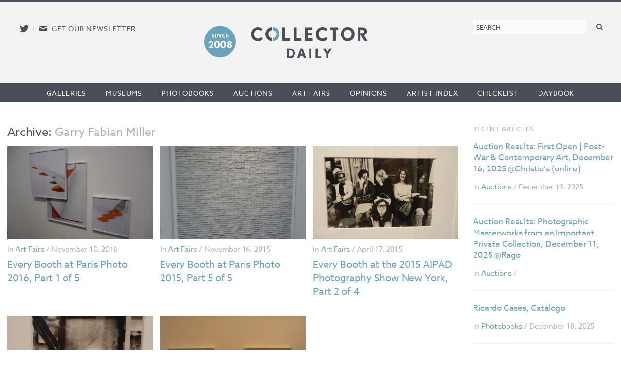

--- FILE ---
content_type: text/html; charset=utf-8
request_url: https://www.google.com/recaptcha/api2/anchor?ar=1&k=6LfZPLYiAAAAAO09NhJgRUW80uVy-Fd-fpk4iFD-&co=aHR0cHM6Ly9jb2xsZWN0b3JkYWlseS5jb206NDQz&hl=en&v=7gg7H51Q-naNfhmCP3_R47ho&size=compact&anchor-ms=20000&execute-ms=30000&cb=hia82pmahlql
body_size: 48906
content:
<!DOCTYPE HTML><html dir="ltr" lang="en"><head><meta http-equiv="Content-Type" content="text/html; charset=UTF-8">
<meta http-equiv="X-UA-Compatible" content="IE=edge">
<title>reCAPTCHA</title>
<style type="text/css">
/* cyrillic-ext */
@font-face {
  font-family: 'Roboto';
  font-style: normal;
  font-weight: 400;
  font-stretch: 100%;
  src: url(//fonts.gstatic.com/s/roboto/v48/KFO7CnqEu92Fr1ME7kSn66aGLdTylUAMa3GUBHMdazTgWw.woff2) format('woff2');
  unicode-range: U+0460-052F, U+1C80-1C8A, U+20B4, U+2DE0-2DFF, U+A640-A69F, U+FE2E-FE2F;
}
/* cyrillic */
@font-face {
  font-family: 'Roboto';
  font-style: normal;
  font-weight: 400;
  font-stretch: 100%;
  src: url(//fonts.gstatic.com/s/roboto/v48/KFO7CnqEu92Fr1ME7kSn66aGLdTylUAMa3iUBHMdazTgWw.woff2) format('woff2');
  unicode-range: U+0301, U+0400-045F, U+0490-0491, U+04B0-04B1, U+2116;
}
/* greek-ext */
@font-face {
  font-family: 'Roboto';
  font-style: normal;
  font-weight: 400;
  font-stretch: 100%;
  src: url(//fonts.gstatic.com/s/roboto/v48/KFO7CnqEu92Fr1ME7kSn66aGLdTylUAMa3CUBHMdazTgWw.woff2) format('woff2');
  unicode-range: U+1F00-1FFF;
}
/* greek */
@font-face {
  font-family: 'Roboto';
  font-style: normal;
  font-weight: 400;
  font-stretch: 100%;
  src: url(//fonts.gstatic.com/s/roboto/v48/KFO7CnqEu92Fr1ME7kSn66aGLdTylUAMa3-UBHMdazTgWw.woff2) format('woff2');
  unicode-range: U+0370-0377, U+037A-037F, U+0384-038A, U+038C, U+038E-03A1, U+03A3-03FF;
}
/* math */
@font-face {
  font-family: 'Roboto';
  font-style: normal;
  font-weight: 400;
  font-stretch: 100%;
  src: url(//fonts.gstatic.com/s/roboto/v48/KFO7CnqEu92Fr1ME7kSn66aGLdTylUAMawCUBHMdazTgWw.woff2) format('woff2');
  unicode-range: U+0302-0303, U+0305, U+0307-0308, U+0310, U+0312, U+0315, U+031A, U+0326-0327, U+032C, U+032F-0330, U+0332-0333, U+0338, U+033A, U+0346, U+034D, U+0391-03A1, U+03A3-03A9, U+03B1-03C9, U+03D1, U+03D5-03D6, U+03F0-03F1, U+03F4-03F5, U+2016-2017, U+2034-2038, U+203C, U+2040, U+2043, U+2047, U+2050, U+2057, U+205F, U+2070-2071, U+2074-208E, U+2090-209C, U+20D0-20DC, U+20E1, U+20E5-20EF, U+2100-2112, U+2114-2115, U+2117-2121, U+2123-214F, U+2190, U+2192, U+2194-21AE, U+21B0-21E5, U+21F1-21F2, U+21F4-2211, U+2213-2214, U+2216-22FF, U+2308-230B, U+2310, U+2319, U+231C-2321, U+2336-237A, U+237C, U+2395, U+239B-23B7, U+23D0, U+23DC-23E1, U+2474-2475, U+25AF, U+25B3, U+25B7, U+25BD, U+25C1, U+25CA, U+25CC, U+25FB, U+266D-266F, U+27C0-27FF, U+2900-2AFF, U+2B0E-2B11, U+2B30-2B4C, U+2BFE, U+3030, U+FF5B, U+FF5D, U+1D400-1D7FF, U+1EE00-1EEFF;
}
/* symbols */
@font-face {
  font-family: 'Roboto';
  font-style: normal;
  font-weight: 400;
  font-stretch: 100%;
  src: url(//fonts.gstatic.com/s/roboto/v48/KFO7CnqEu92Fr1ME7kSn66aGLdTylUAMaxKUBHMdazTgWw.woff2) format('woff2');
  unicode-range: U+0001-000C, U+000E-001F, U+007F-009F, U+20DD-20E0, U+20E2-20E4, U+2150-218F, U+2190, U+2192, U+2194-2199, U+21AF, U+21E6-21F0, U+21F3, U+2218-2219, U+2299, U+22C4-22C6, U+2300-243F, U+2440-244A, U+2460-24FF, U+25A0-27BF, U+2800-28FF, U+2921-2922, U+2981, U+29BF, U+29EB, U+2B00-2BFF, U+4DC0-4DFF, U+FFF9-FFFB, U+10140-1018E, U+10190-1019C, U+101A0, U+101D0-101FD, U+102E0-102FB, U+10E60-10E7E, U+1D2C0-1D2D3, U+1D2E0-1D37F, U+1F000-1F0FF, U+1F100-1F1AD, U+1F1E6-1F1FF, U+1F30D-1F30F, U+1F315, U+1F31C, U+1F31E, U+1F320-1F32C, U+1F336, U+1F378, U+1F37D, U+1F382, U+1F393-1F39F, U+1F3A7-1F3A8, U+1F3AC-1F3AF, U+1F3C2, U+1F3C4-1F3C6, U+1F3CA-1F3CE, U+1F3D4-1F3E0, U+1F3ED, U+1F3F1-1F3F3, U+1F3F5-1F3F7, U+1F408, U+1F415, U+1F41F, U+1F426, U+1F43F, U+1F441-1F442, U+1F444, U+1F446-1F449, U+1F44C-1F44E, U+1F453, U+1F46A, U+1F47D, U+1F4A3, U+1F4B0, U+1F4B3, U+1F4B9, U+1F4BB, U+1F4BF, U+1F4C8-1F4CB, U+1F4D6, U+1F4DA, U+1F4DF, U+1F4E3-1F4E6, U+1F4EA-1F4ED, U+1F4F7, U+1F4F9-1F4FB, U+1F4FD-1F4FE, U+1F503, U+1F507-1F50B, U+1F50D, U+1F512-1F513, U+1F53E-1F54A, U+1F54F-1F5FA, U+1F610, U+1F650-1F67F, U+1F687, U+1F68D, U+1F691, U+1F694, U+1F698, U+1F6AD, U+1F6B2, U+1F6B9-1F6BA, U+1F6BC, U+1F6C6-1F6CF, U+1F6D3-1F6D7, U+1F6E0-1F6EA, U+1F6F0-1F6F3, U+1F6F7-1F6FC, U+1F700-1F7FF, U+1F800-1F80B, U+1F810-1F847, U+1F850-1F859, U+1F860-1F887, U+1F890-1F8AD, U+1F8B0-1F8BB, U+1F8C0-1F8C1, U+1F900-1F90B, U+1F93B, U+1F946, U+1F984, U+1F996, U+1F9E9, U+1FA00-1FA6F, U+1FA70-1FA7C, U+1FA80-1FA89, U+1FA8F-1FAC6, U+1FACE-1FADC, U+1FADF-1FAE9, U+1FAF0-1FAF8, U+1FB00-1FBFF;
}
/* vietnamese */
@font-face {
  font-family: 'Roboto';
  font-style: normal;
  font-weight: 400;
  font-stretch: 100%;
  src: url(//fonts.gstatic.com/s/roboto/v48/KFO7CnqEu92Fr1ME7kSn66aGLdTylUAMa3OUBHMdazTgWw.woff2) format('woff2');
  unicode-range: U+0102-0103, U+0110-0111, U+0128-0129, U+0168-0169, U+01A0-01A1, U+01AF-01B0, U+0300-0301, U+0303-0304, U+0308-0309, U+0323, U+0329, U+1EA0-1EF9, U+20AB;
}
/* latin-ext */
@font-face {
  font-family: 'Roboto';
  font-style: normal;
  font-weight: 400;
  font-stretch: 100%;
  src: url(//fonts.gstatic.com/s/roboto/v48/KFO7CnqEu92Fr1ME7kSn66aGLdTylUAMa3KUBHMdazTgWw.woff2) format('woff2');
  unicode-range: U+0100-02BA, U+02BD-02C5, U+02C7-02CC, U+02CE-02D7, U+02DD-02FF, U+0304, U+0308, U+0329, U+1D00-1DBF, U+1E00-1E9F, U+1EF2-1EFF, U+2020, U+20A0-20AB, U+20AD-20C0, U+2113, U+2C60-2C7F, U+A720-A7FF;
}
/* latin */
@font-face {
  font-family: 'Roboto';
  font-style: normal;
  font-weight: 400;
  font-stretch: 100%;
  src: url(//fonts.gstatic.com/s/roboto/v48/KFO7CnqEu92Fr1ME7kSn66aGLdTylUAMa3yUBHMdazQ.woff2) format('woff2');
  unicode-range: U+0000-00FF, U+0131, U+0152-0153, U+02BB-02BC, U+02C6, U+02DA, U+02DC, U+0304, U+0308, U+0329, U+2000-206F, U+20AC, U+2122, U+2191, U+2193, U+2212, U+2215, U+FEFF, U+FFFD;
}
/* cyrillic-ext */
@font-face {
  font-family: 'Roboto';
  font-style: normal;
  font-weight: 500;
  font-stretch: 100%;
  src: url(//fonts.gstatic.com/s/roboto/v48/KFO7CnqEu92Fr1ME7kSn66aGLdTylUAMa3GUBHMdazTgWw.woff2) format('woff2');
  unicode-range: U+0460-052F, U+1C80-1C8A, U+20B4, U+2DE0-2DFF, U+A640-A69F, U+FE2E-FE2F;
}
/* cyrillic */
@font-face {
  font-family: 'Roboto';
  font-style: normal;
  font-weight: 500;
  font-stretch: 100%;
  src: url(//fonts.gstatic.com/s/roboto/v48/KFO7CnqEu92Fr1ME7kSn66aGLdTylUAMa3iUBHMdazTgWw.woff2) format('woff2');
  unicode-range: U+0301, U+0400-045F, U+0490-0491, U+04B0-04B1, U+2116;
}
/* greek-ext */
@font-face {
  font-family: 'Roboto';
  font-style: normal;
  font-weight: 500;
  font-stretch: 100%;
  src: url(//fonts.gstatic.com/s/roboto/v48/KFO7CnqEu92Fr1ME7kSn66aGLdTylUAMa3CUBHMdazTgWw.woff2) format('woff2');
  unicode-range: U+1F00-1FFF;
}
/* greek */
@font-face {
  font-family: 'Roboto';
  font-style: normal;
  font-weight: 500;
  font-stretch: 100%;
  src: url(//fonts.gstatic.com/s/roboto/v48/KFO7CnqEu92Fr1ME7kSn66aGLdTylUAMa3-UBHMdazTgWw.woff2) format('woff2');
  unicode-range: U+0370-0377, U+037A-037F, U+0384-038A, U+038C, U+038E-03A1, U+03A3-03FF;
}
/* math */
@font-face {
  font-family: 'Roboto';
  font-style: normal;
  font-weight: 500;
  font-stretch: 100%;
  src: url(//fonts.gstatic.com/s/roboto/v48/KFO7CnqEu92Fr1ME7kSn66aGLdTylUAMawCUBHMdazTgWw.woff2) format('woff2');
  unicode-range: U+0302-0303, U+0305, U+0307-0308, U+0310, U+0312, U+0315, U+031A, U+0326-0327, U+032C, U+032F-0330, U+0332-0333, U+0338, U+033A, U+0346, U+034D, U+0391-03A1, U+03A3-03A9, U+03B1-03C9, U+03D1, U+03D5-03D6, U+03F0-03F1, U+03F4-03F5, U+2016-2017, U+2034-2038, U+203C, U+2040, U+2043, U+2047, U+2050, U+2057, U+205F, U+2070-2071, U+2074-208E, U+2090-209C, U+20D0-20DC, U+20E1, U+20E5-20EF, U+2100-2112, U+2114-2115, U+2117-2121, U+2123-214F, U+2190, U+2192, U+2194-21AE, U+21B0-21E5, U+21F1-21F2, U+21F4-2211, U+2213-2214, U+2216-22FF, U+2308-230B, U+2310, U+2319, U+231C-2321, U+2336-237A, U+237C, U+2395, U+239B-23B7, U+23D0, U+23DC-23E1, U+2474-2475, U+25AF, U+25B3, U+25B7, U+25BD, U+25C1, U+25CA, U+25CC, U+25FB, U+266D-266F, U+27C0-27FF, U+2900-2AFF, U+2B0E-2B11, U+2B30-2B4C, U+2BFE, U+3030, U+FF5B, U+FF5D, U+1D400-1D7FF, U+1EE00-1EEFF;
}
/* symbols */
@font-face {
  font-family: 'Roboto';
  font-style: normal;
  font-weight: 500;
  font-stretch: 100%;
  src: url(//fonts.gstatic.com/s/roboto/v48/KFO7CnqEu92Fr1ME7kSn66aGLdTylUAMaxKUBHMdazTgWw.woff2) format('woff2');
  unicode-range: U+0001-000C, U+000E-001F, U+007F-009F, U+20DD-20E0, U+20E2-20E4, U+2150-218F, U+2190, U+2192, U+2194-2199, U+21AF, U+21E6-21F0, U+21F3, U+2218-2219, U+2299, U+22C4-22C6, U+2300-243F, U+2440-244A, U+2460-24FF, U+25A0-27BF, U+2800-28FF, U+2921-2922, U+2981, U+29BF, U+29EB, U+2B00-2BFF, U+4DC0-4DFF, U+FFF9-FFFB, U+10140-1018E, U+10190-1019C, U+101A0, U+101D0-101FD, U+102E0-102FB, U+10E60-10E7E, U+1D2C0-1D2D3, U+1D2E0-1D37F, U+1F000-1F0FF, U+1F100-1F1AD, U+1F1E6-1F1FF, U+1F30D-1F30F, U+1F315, U+1F31C, U+1F31E, U+1F320-1F32C, U+1F336, U+1F378, U+1F37D, U+1F382, U+1F393-1F39F, U+1F3A7-1F3A8, U+1F3AC-1F3AF, U+1F3C2, U+1F3C4-1F3C6, U+1F3CA-1F3CE, U+1F3D4-1F3E0, U+1F3ED, U+1F3F1-1F3F3, U+1F3F5-1F3F7, U+1F408, U+1F415, U+1F41F, U+1F426, U+1F43F, U+1F441-1F442, U+1F444, U+1F446-1F449, U+1F44C-1F44E, U+1F453, U+1F46A, U+1F47D, U+1F4A3, U+1F4B0, U+1F4B3, U+1F4B9, U+1F4BB, U+1F4BF, U+1F4C8-1F4CB, U+1F4D6, U+1F4DA, U+1F4DF, U+1F4E3-1F4E6, U+1F4EA-1F4ED, U+1F4F7, U+1F4F9-1F4FB, U+1F4FD-1F4FE, U+1F503, U+1F507-1F50B, U+1F50D, U+1F512-1F513, U+1F53E-1F54A, U+1F54F-1F5FA, U+1F610, U+1F650-1F67F, U+1F687, U+1F68D, U+1F691, U+1F694, U+1F698, U+1F6AD, U+1F6B2, U+1F6B9-1F6BA, U+1F6BC, U+1F6C6-1F6CF, U+1F6D3-1F6D7, U+1F6E0-1F6EA, U+1F6F0-1F6F3, U+1F6F7-1F6FC, U+1F700-1F7FF, U+1F800-1F80B, U+1F810-1F847, U+1F850-1F859, U+1F860-1F887, U+1F890-1F8AD, U+1F8B0-1F8BB, U+1F8C0-1F8C1, U+1F900-1F90B, U+1F93B, U+1F946, U+1F984, U+1F996, U+1F9E9, U+1FA00-1FA6F, U+1FA70-1FA7C, U+1FA80-1FA89, U+1FA8F-1FAC6, U+1FACE-1FADC, U+1FADF-1FAE9, U+1FAF0-1FAF8, U+1FB00-1FBFF;
}
/* vietnamese */
@font-face {
  font-family: 'Roboto';
  font-style: normal;
  font-weight: 500;
  font-stretch: 100%;
  src: url(//fonts.gstatic.com/s/roboto/v48/KFO7CnqEu92Fr1ME7kSn66aGLdTylUAMa3OUBHMdazTgWw.woff2) format('woff2');
  unicode-range: U+0102-0103, U+0110-0111, U+0128-0129, U+0168-0169, U+01A0-01A1, U+01AF-01B0, U+0300-0301, U+0303-0304, U+0308-0309, U+0323, U+0329, U+1EA0-1EF9, U+20AB;
}
/* latin-ext */
@font-face {
  font-family: 'Roboto';
  font-style: normal;
  font-weight: 500;
  font-stretch: 100%;
  src: url(//fonts.gstatic.com/s/roboto/v48/KFO7CnqEu92Fr1ME7kSn66aGLdTylUAMa3KUBHMdazTgWw.woff2) format('woff2');
  unicode-range: U+0100-02BA, U+02BD-02C5, U+02C7-02CC, U+02CE-02D7, U+02DD-02FF, U+0304, U+0308, U+0329, U+1D00-1DBF, U+1E00-1E9F, U+1EF2-1EFF, U+2020, U+20A0-20AB, U+20AD-20C0, U+2113, U+2C60-2C7F, U+A720-A7FF;
}
/* latin */
@font-face {
  font-family: 'Roboto';
  font-style: normal;
  font-weight: 500;
  font-stretch: 100%;
  src: url(//fonts.gstatic.com/s/roboto/v48/KFO7CnqEu92Fr1ME7kSn66aGLdTylUAMa3yUBHMdazQ.woff2) format('woff2');
  unicode-range: U+0000-00FF, U+0131, U+0152-0153, U+02BB-02BC, U+02C6, U+02DA, U+02DC, U+0304, U+0308, U+0329, U+2000-206F, U+20AC, U+2122, U+2191, U+2193, U+2212, U+2215, U+FEFF, U+FFFD;
}
/* cyrillic-ext */
@font-face {
  font-family: 'Roboto';
  font-style: normal;
  font-weight: 900;
  font-stretch: 100%;
  src: url(//fonts.gstatic.com/s/roboto/v48/KFO7CnqEu92Fr1ME7kSn66aGLdTylUAMa3GUBHMdazTgWw.woff2) format('woff2');
  unicode-range: U+0460-052F, U+1C80-1C8A, U+20B4, U+2DE0-2DFF, U+A640-A69F, U+FE2E-FE2F;
}
/* cyrillic */
@font-face {
  font-family: 'Roboto';
  font-style: normal;
  font-weight: 900;
  font-stretch: 100%;
  src: url(//fonts.gstatic.com/s/roboto/v48/KFO7CnqEu92Fr1ME7kSn66aGLdTylUAMa3iUBHMdazTgWw.woff2) format('woff2');
  unicode-range: U+0301, U+0400-045F, U+0490-0491, U+04B0-04B1, U+2116;
}
/* greek-ext */
@font-face {
  font-family: 'Roboto';
  font-style: normal;
  font-weight: 900;
  font-stretch: 100%;
  src: url(//fonts.gstatic.com/s/roboto/v48/KFO7CnqEu92Fr1ME7kSn66aGLdTylUAMa3CUBHMdazTgWw.woff2) format('woff2');
  unicode-range: U+1F00-1FFF;
}
/* greek */
@font-face {
  font-family: 'Roboto';
  font-style: normal;
  font-weight: 900;
  font-stretch: 100%;
  src: url(//fonts.gstatic.com/s/roboto/v48/KFO7CnqEu92Fr1ME7kSn66aGLdTylUAMa3-UBHMdazTgWw.woff2) format('woff2');
  unicode-range: U+0370-0377, U+037A-037F, U+0384-038A, U+038C, U+038E-03A1, U+03A3-03FF;
}
/* math */
@font-face {
  font-family: 'Roboto';
  font-style: normal;
  font-weight: 900;
  font-stretch: 100%;
  src: url(//fonts.gstatic.com/s/roboto/v48/KFO7CnqEu92Fr1ME7kSn66aGLdTylUAMawCUBHMdazTgWw.woff2) format('woff2');
  unicode-range: U+0302-0303, U+0305, U+0307-0308, U+0310, U+0312, U+0315, U+031A, U+0326-0327, U+032C, U+032F-0330, U+0332-0333, U+0338, U+033A, U+0346, U+034D, U+0391-03A1, U+03A3-03A9, U+03B1-03C9, U+03D1, U+03D5-03D6, U+03F0-03F1, U+03F4-03F5, U+2016-2017, U+2034-2038, U+203C, U+2040, U+2043, U+2047, U+2050, U+2057, U+205F, U+2070-2071, U+2074-208E, U+2090-209C, U+20D0-20DC, U+20E1, U+20E5-20EF, U+2100-2112, U+2114-2115, U+2117-2121, U+2123-214F, U+2190, U+2192, U+2194-21AE, U+21B0-21E5, U+21F1-21F2, U+21F4-2211, U+2213-2214, U+2216-22FF, U+2308-230B, U+2310, U+2319, U+231C-2321, U+2336-237A, U+237C, U+2395, U+239B-23B7, U+23D0, U+23DC-23E1, U+2474-2475, U+25AF, U+25B3, U+25B7, U+25BD, U+25C1, U+25CA, U+25CC, U+25FB, U+266D-266F, U+27C0-27FF, U+2900-2AFF, U+2B0E-2B11, U+2B30-2B4C, U+2BFE, U+3030, U+FF5B, U+FF5D, U+1D400-1D7FF, U+1EE00-1EEFF;
}
/* symbols */
@font-face {
  font-family: 'Roboto';
  font-style: normal;
  font-weight: 900;
  font-stretch: 100%;
  src: url(//fonts.gstatic.com/s/roboto/v48/KFO7CnqEu92Fr1ME7kSn66aGLdTylUAMaxKUBHMdazTgWw.woff2) format('woff2');
  unicode-range: U+0001-000C, U+000E-001F, U+007F-009F, U+20DD-20E0, U+20E2-20E4, U+2150-218F, U+2190, U+2192, U+2194-2199, U+21AF, U+21E6-21F0, U+21F3, U+2218-2219, U+2299, U+22C4-22C6, U+2300-243F, U+2440-244A, U+2460-24FF, U+25A0-27BF, U+2800-28FF, U+2921-2922, U+2981, U+29BF, U+29EB, U+2B00-2BFF, U+4DC0-4DFF, U+FFF9-FFFB, U+10140-1018E, U+10190-1019C, U+101A0, U+101D0-101FD, U+102E0-102FB, U+10E60-10E7E, U+1D2C0-1D2D3, U+1D2E0-1D37F, U+1F000-1F0FF, U+1F100-1F1AD, U+1F1E6-1F1FF, U+1F30D-1F30F, U+1F315, U+1F31C, U+1F31E, U+1F320-1F32C, U+1F336, U+1F378, U+1F37D, U+1F382, U+1F393-1F39F, U+1F3A7-1F3A8, U+1F3AC-1F3AF, U+1F3C2, U+1F3C4-1F3C6, U+1F3CA-1F3CE, U+1F3D4-1F3E0, U+1F3ED, U+1F3F1-1F3F3, U+1F3F5-1F3F7, U+1F408, U+1F415, U+1F41F, U+1F426, U+1F43F, U+1F441-1F442, U+1F444, U+1F446-1F449, U+1F44C-1F44E, U+1F453, U+1F46A, U+1F47D, U+1F4A3, U+1F4B0, U+1F4B3, U+1F4B9, U+1F4BB, U+1F4BF, U+1F4C8-1F4CB, U+1F4D6, U+1F4DA, U+1F4DF, U+1F4E3-1F4E6, U+1F4EA-1F4ED, U+1F4F7, U+1F4F9-1F4FB, U+1F4FD-1F4FE, U+1F503, U+1F507-1F50B, U+1F50D, U+1F512-1F513, U+1F53E-1F54A, U+1F54F-1F5FA, U+1F610, U+1F650-1F67F, U+1F687, U+1F68D, U+1F691, U+1F694, U+1F698, U+1F6AD, U+1F6B2, U+1F6B9-1F6BA, U+1F6BC, U+1F6C6-1F6CF, U+1F6D3-1F6D7, U+1F6E0-1F6EA, U+1F6F0-1F6F3, U+1F6F7-1F6FC, U+1F700-1F7FF, U+1F800-1F80B, U+1F810-1F847, U+1F850-1F859, U+1F860-1F887, U+1F890-1F8AD, U+1F8B0-1F8BB, U+1F8C0-1F8C1, U+1F900-1F90B, U+1F93B, U+1F946, U+1F984, U+1F996, U+1F9E9, U+1FA00-1FA6F, U+1FA70-1FA7C, U+1FA80-1FA89, U+1FA8F-1FAC6, U+1FACE-1FADC, U+1FADF-1FAE9, U+1FAF0-1FAF8, U+1FB00-1FBFF;
}
/* vietnamese */
@font-face {
  font-family: 'Roboto';
  font-style: normal;
  font-weight: 900;
  font-stretch: 100%;
  src: url(//fonts.gstatic.com/s/roboto/v48/KFO7CnqEu92Fr1ME7kSn66aGLdTylUAMa3OUBHMdazTgWw.woff2) format('woff2');
  unicode-range: U+0102-0103, U+0110-0111, U+0128-0129, U+0168-0169, U+01A0-01A1, U+01AF-01B0, U+0300-0301, U+0303-0304, U+0308-0309, U+0323, U+0329, U+1EA0-1EF9, U+20AB;
}
/* latin-ext */
@font-face {
  font-family: 'Roboto';
  font-style: normal;
  font-weight: 900;
  font-stretch: 100%;
  src: url(//fonts.gstatic.com/s/roboto/v48/KFO7CnqEu92Fr1ME7kSn66aGLdTylUAMa3KUBHMdazTgWw.woff2) format('woff2');
  unicode-range: U+0100-02BA, U+02BD-02C5, U+02C7-02CC, U+02CE-02D7, U+02DD-02FF, U+0304, U+0308, U+0329, U+1D00-1DBF, U+1E00-1E9F, U+1EF2-1EFF, U+2020, U+20A0-20AB, U+20AD-20C0, U+2113, U+2C60-2C7F, U+A720-A7FF;
}
/* latin */
@font-face {
  font-family: 'Roboto';
  font-style: normal;
  font-weight: 900;
  font-stretch: 100%;
  src: url(//fonts.gstatic.com/s/roboto/v48/KFO7CnqEu92Fr1ME7kSn66aGLdTylUAMa3yUBHMdazQ.woff2) format('woff2');
  unicode-range: U+0000-00FF, U+0131, U+0152-0153, U+02BB-02BC, U+02C6, U+02DA, U+02DC, U+0304, U+0308, U+0329, U+2000-206F, U+20AC, U+2122, U+2191, U+2193, U+2212, U+2215, U+FEFF, U+FFFD;
}

</style>
<link rel="stylesheet" type="text/css" href="https://www.gstatic.com/recaptcha/releases/7gg7H51Q-naNfhmCP3_R47ho/styles__ltr.css">
<script nonce="nyuQktWOtUq_cmWStdKTnA" type="text/javascript">window['__recaptcha_api'] = 'https://www.google.com/recaptcha/api2/';</script>
<script type="text/javascript" src="https://www.gstatic.com/recaptcha/releases/7gg7H51Q-naNfhmCP3_R47ho/recaptcha__en.js" nonce="nyuQktWOtUq_cmWStdKTnA">
      
    </script></head>
<body><div id="rc-anchor-alert" class="rc-anchor-alert"></div>
<input type="hidden" id="recaptcha-token" value="[base64]">
<script type="text/javascript" nonce="nyuQktWOtUq_cmWStdKTnA">
      recaptcha.anchor.Main.init("[\x22ainput\x22,[\x22bgdata\x22,\x22\x22,\[base64]/[base64]/UltIKytdPWE6KGE8MjA0OD9SW0grK109YT4+NnwxOTI6KChhJjY0NTEyKT09NTUyOTYmJnErMTxoLmxlbmd0aCYmKGguY2hhckNvZGVBdChxKzEpJjY0NTEyKT09NTYzMjA/[base64]/MjU1OlI/[base64]/[base64]/[base64]/[base64]/[base64]/[base64]/[base64]/[base64]/[base64]/[base64]\x22,\[base64]\\u003d\x22,\x22wphhHQFjWUNGVn1xMGnCl0/Cg8KKIi3DgDzDgQTCoyPDuA/[base64]/[base64]/[base64]/DkV/DmlgfP8Obw5NqRMKsDxbCkH7DoAdBw7xcMR3DrcK/wqw6wpnDm13DmldLKQ1HDsOzVRMuw7ZrPcOIw5dswqVtSBsXw7gQw4rDucOsLcOVw6DCqDXDhnoiWlHDjsK+NDthw7/CrTfCtcKfwoQBbgvDmMO8ClnCr8O1E04/fcKUS8Oiw6BFb0zDpMOFw4rDpSbCicO1fsKITsKLYMOwcCk9BsK3wqrDr1sXwoMICmzDowrDvw/CnMOqATM2w53DhcO7wrDCvsOowoQowqw7w70Bw6RhwoIIwpnDncK4w796wpZSbXXCm8KUwpUGwqN/w5FYMcOOBcKhw6jCpcOPw7M2CEfDssO+w5LCp2fDm8Khw5rClMOHwpYiTcOAccK6c8O3e8K9wrI9U8O4awtjw5rDmhkTw5daw7PDthzDksOFYMOEBjfDoMKrw4TDhTJywqg3Dw47w4I7dsKgMsOIw6Z2LydUwp1IGwDCvUNFf8OHXxsgbsKxw7/CvBpFUcKJSsKJdMOONjfDokXDh8OUwqHCh8KqwqHDhsO/V8KPwqwDUMKpw40ZwqfChwY/wpRmw4nDoTLDohYVB8OELsOaTylTwqcaaMKgAsO5eQ5PFn7DnCnDlkTClhHDo8OsZMOWwo3DqgVGwpMtfcKIEQfCrsO0w4RQaX9xw7I9w7xcYMOTwosIIlzDlyQ2wqJVwrQ0ZGEpw6nDt8OcR3/CuTfCusKCW8KFC8KFDhh7fsKuw4zCocKnwq1oW8KQw71PEjk7fDvDm8KDwoJ7wqENGMKuw6Q/CVlUHz3DuRl+wqTCgMKRw77Cqj50w5YFQynCv8KAI3RawpHCqsKrfx5jCH/Du8Oiw5YAw7rDt8KRIVM3wp5odsOresKUTh7DmRwxw5Rnw7fDuMKhD8O2YS8kw5/[base64]/[base64]/DlsKETsO/w6jDnELDtcOTwr7DjsOAI8OxwpvCoSZMw7BwIcOww7rDoU8xUFXDnlhVw4vCjcO7dMOBw7fCgMKIKMKAwqdTFsO3M8OnZMKtTU4hwpd7wpFZwopKwpHDg0tJwpBlTm7DgHQwwoLCnsOgGRoDT19rCRrDlsKjwrXDsC4rw7EuPgR1Qn5ywpYCVUN3JH4FFH3CoRxlw5/DgwDCqcKRw5PCikFJC2MDwqTDh1PCtcOzw4Vjw7Jvw6rDucKywrEZUDrCocKxwqQ1wrpCwoDCi8K0w6/[base64]/DlwXDtsKlaig3OFjCr8KmTcOaw7fDu8KyaVTChCbDvEBPw5XCiMOqwoJTwrPCjHjDsnLDgRRZYlInJ8K3e8O0TsOGw5sQwpYJM1fCo0Iew5ZbL3bDi8OlwptmbcKfwogFQWRJwoMIw6k0SsOJaCzDnmMQSsOLQCwLc8KtwrIRwobCnsOMeHPDgyTDvE/CucO/J1jCnMOowrTDlkfCrMOVwpvDmRtew67CvMOYBkRqwpIiwrgyJQjCoVpNJ8KGwppiwo3CoB1Fwo5zQcOjdsKuwpDCkcKXwpnCqVV6w7FXwrXCi8Kpwq/[base64]/DicKnX8OFw5HCk8Kfw6pvKSjDicKcwqTCtsOKQX7Dp0JAwpPDoTJ/w6TCiGvCs0paeVxAXsOMHAdlRxPDpGDCscOLwpfCi8OEOETClVbDoSo8TXbCscOSw6t7w6hfwrBvwp91akXCs3jDjMKBRsOTI8KqbD4mwoHDvnYPw4vCrXXCucOwdsOnYVnCq8ORwrbDssKLw5oXw6/CqMOnwpfCjVhuwp1dMSXDrcKUw5HCn8KEaS85Ij0ywpclJMKrwqNZB8O9wpvDrsOwwpLDmsKxw5ZRwqHCpcKjw6hCw6hYw5HDnVMHW8K4Pnx2woLCucO7wqtXw5hAwqDDqCEDW8K/S8OXP1t9UXVseWs/Q1bCtAnDuFfCg8OOwqFywoTDqMOndlQxSyNTwq97A8OJwo3DosKnwqF7IcOXw5QEYMKXwqMId8OsHG3ChMKzUR/[base64]/DnMODOcK+w5DDtF7Cm8ONb8KjwqJxWSLDgcO9AMOgwq8nwrBmw6gsN8K0VlxLwppsw6BcEcKmw6XDnGYCWcORRS9ewpLDrsObwoEYw6gkw4AswrHDs8KRSMO+EcOfwpdMwqHDiF7CosOEDERtVsO9N8KdUhV6XXnCjsOuXcK/w7gJOsKGwqlOwoNTw6ZNacKOwoLCnMOYwq4BHsKbf8OvdznCnsKQwpXDjcOHwprDvV8eI8OiwqDDqy8vw5fCvMOqHcOhwrvDh8OlGC1sw57ClmAUwojCksOtYm87ecOFZAbDosOmwq/DmixaEsKwUiXCpsKQLiJ5Y8KlQmUcwrHClE8Kw7BVBkvDj8KMwrbDtcOuw6bDmcOHL8OPw7XDq8OPSsORw4TCsMKLwqPDjQUNPcO5wqbDh8Onw78GADwFTsORw6bDlQAtw5d/w7rDvUx6wqbCgF/[base64]/ScOIR8K6wqnCg8KACTrCi2YUwp0pwr8Ywp48w7ZdLMOyw6rChiFzKcOtAkLDoMKAMCHDvHZ+c0bDoHDDuUbCrMODwoRmwpQOECzDtDsOwpjCq8Kww5pGTMKfSBbDnh3Dj8Osw4AcLsKRw6N3QcOlwqbCocK2w6TDvcK0wqN2w6EAYsO8wrIkwpbCiB1mEcOQw6/[base64]/[base64]/[base64]/CrMKUDxnCmyjCq8KmAMOrLU8FBx0LwpTDrMKNw6VDwq1+w68Ow75jInpHIzQKwr/[base64]/CrsO5w5Icw4kBw41jXsOqYMOGSMKmwocTe8KAwrogPx/CncKYa8KIwonCpMODKMK8LSvCt0Rsw44zTGDConEmYMKTw7zDkX/DmGxlM8O7BX/CvC/DhcK3NMOTw7XDnlcVQ8K0IMKaw78Fw4LDsCvDvj0fwrDDosKYQcK4PsKww5w5w4gOUsKCRjchw5AJPx/Dm8Ksw55WAMORwqnDnV1ZK8OqwqnCoMO0w7rDh3AlV8KKVcKVwqg/[base64]/Cq8ODJsOmX8K6w4DCvcOsZ8KuwoPDrMOnwoxRWk0Rwo7ClMK/wrdRP8O+KsKywo8FJ8KzwpFJw7TCssOpfcOSw5fDvcK8EXjCmSrDk8K1w4vCu8KGQFNCFMOXfcOkwqt7woU9D0gfCzB5wp/Ch1PDpsKRfw/DkAvCm08qG1DDkhUwCMKyY8ORHkzCu3PDncK6wqlZw60VQDjCjsK1wo43WGHCuiLDtm9lHMOOw4TDvTpdw6PCmcOiEXIZw6XCusOcYXPCsnJWwp9dcsKHKMKdw43DunzDj8KzwqjCh8KZwqN+UsOywo/CkD0nw53DkcO3JjPCkAo0QwfClmLCqsOZw71IcmXCk3/Cq8ObwrgDw53DmlLDjn8YwpXCuHvCncO1HFktE2jCkwnDocOTwpHClsKeb1zCgHHDi8OGSsK6w4fCnAZHw4wRG8K1bAp6SMOGw4oswo3Ds3pAQsKRGgh8w4fDr8Kuwq/[base64]/DMKswpnDncOuN8OEw5HDj8Oww7LDnHbDmDBPw5hMNMKhwpvDhMKFZ8KYw6nDisOyYz49w6/CtsO9FsKyOsKkwrEMDcOJBMKLw4tmUsKHfBpcwpnCrsOBBWxBN8O9w5fDmAoMCm/ChMO5CMOuHH8RBXvDj8KyHwxBYhwVIcKVZXDDmcOIecKZFcO9wrDCmcOtczDCjmx1w73DrMOwwqzCgcO0QAnDqXLDusOowr03ZiTCsMOQw7/[base64]/CjsOzIRHCrMKRw6/[base64]/[base64]/DqcOSwqdbwpfDisOpwobCrsOGw5bCucK0wpvDvsKFS8O3YcKpw4/CikN3wq3CgAk8JcOgFCxlG8OAw70Lwoxzw4fDpMOpCkV9wqkzaMOWw69Tw7vCrUvCsn/[base64]/DlcK6w6vCkcOtworDthotZ8OvYBchTGjDj0IKwqPDvn3CkkTCqsOUwopWwpo2MsK9J8KYWsO+wqpUfDrCjcKsw7FzG8KiSQLDqcK9w7vDvcOAbzzCgD84QsKtw6jCs37Dvi/[base64]/[base64]/Doz/ClcKjTATCmcOmwoDCt8OvacOYUcOwMMK6bQLDrcK6aRQTwo90K8OWw4Q6wp3DicKnHzp4wqQTbsKrOcK9PB7DqWXDpMKzB8OAUcO9esKuU3Nmw6w3wq0Nw4l3X8OVw5zCmULDmsOTw7LDgcKww7XDiMKnw6/DqsKjw5TDhj8ydW12LsK5wpg+OH3CmwLCvQnCncKzTMK9w6M+VcKXIMK7VMKoQm9CAcO2Igx9bkPDhj7CvhZDFcONw5LDr8OIwrEYPljDrmZnwovDuE/DhEUXwrjChcKmODnCmVXCn8O/LGXDoXnCrMOIKMOfbcKIw7/DnsKGwr1uw7/DscONUiTDrxbCpmfCl21sw5rDg30yTXERWcOPZsKHw63DvcKcQcO9wpEDCsOrwpLDncKUw6fChMKiwpXCjBLCmgjCnEpgGHDDnDTClizCqcOjI8KAQ0sHBWLChsOaGSrDtMOsw5HDmsO8GTQfw6TClzDCtsO/w7hZw6dpE8KNasOnXcKaJHTDvgfCucKpCmJkwrRxwrVsw4bDvGskPXkLEcKow7RtR3LDnMK4Y8OlAMKdw68cwrDDvjHDmUzCjw/Cg8OWJ8K6WilpQ29mJMKeS8O4E8OWZGwHw4vDtXrDv8OqAcKSwpvDp8Kww6gmFsKpwqXCn3fCrMOLwo3CnQ0xwr8aw7jDpMKdw7HCmm/DvwQ6wrnCjcKPw4UOwrXDlDUcwpjCqmlbEsOyKsKtw69fw7ZOw7LCicOaEiV7w7Jdw5XCnH/DuHPDlFTDgUwLw55xUsOAAkPDvB9BWUZaGsKBw5jChE1wwprDu8K4wo7DhncEC3kfwr/[base64]/Ch8OkDsOMQnrCsTFkesK7w49vwrMsw7nCtcOLwofDncOBD8OGSC/[base64]/[base64]/[base64]/wq5awpPDti0hbsOTMMK0asOTw4vDpcOSIijCusO1M8KcIsKywqM/w6l0wpTCkMODw7R3wqbDpsKSw6EHwpjDskXCmiAAwpcWwoRBw5LDoAF2YMOEw5zDmsOmH1YgZsKvwq53wprCpUo/wpzDtsOzwqDChsKXwp/[base64]/Dj8ONw5Mlw7XCkS7Dm1tcwp/CgV9aH2U5w5oowpTDs8OLwrMow54eWMOebGM2ABVSSljCs8Orw5gUwokdw5LDv8OxOsKiQsKIREfCpnTDpsOJSi8bTkl+w7tkG0/DsMKQRcOswp7Co1fDjsKew4LCk8OQwrfDuXHDmsKxQErCmsKwwoLDrcOjw6zCo8OXEDHCrEjDmcOUw4nCmcO0e8Kyw53CrxsLIRk9AsOodG8iNcOzP8OZJkMxwrrCjsOlKMKhV1wywr7Ch09Kwq0FH8KuwqbCk3Vrw40XCsKjw5HCvMOHw7/DlcK6JMK9filiNC/Du8OVw6Q1wpBqRVosw6PCtU/[base64]/DsFzDnsOBTcOBVMOTI8K2wphOOiEkWXkudFs0wr7Di0RwKXwJwr92w5oDwprCiCZdVTxvKXzCksKGw4NfcwUdMsO/woPDoSfDlMOHCWvDh2BzOwJ8wq3CiDEwwrAZaX/CpsO9wr/CvxDCgR/CkyEYwrDChsKYw4Y0w5VlY2/DusKOw5vDqsOTR8OtO8Odwrxvw5cTcx/DrsKqwpPCjHEtRXDDoMO+fMO3w6FrwrvCtBMdEsOMY8KbSWXCu2EAOlrDokDDgcO+wrodZMOte8KDw5hoP8KzIMOFw4PCiGLCqcOdw4ktMsOJSGo7PMOkwr/[base64]/SMO5wprDkcOtZsKpwp5Vw4MNB2nCiMKXPhJ6FRDCklzDqcKvw43Dl8Onw73DrsO2TMK2w7bDoDzDn1PDg3wlwoLDl8KPesOrEcK8FWw5wp0Kw7d5WBXCnwxmw4PDly/DnWwrw4XDhyDCulBGw7nCv0gqw7cgw4jDjjvCngMrw73CtmVFEF1vUVjDkSMLS8OhdHXCjMOnYsKNwpkjIMK7w5XCpsOmw4bCoiPCqC8sETw0Dyo6w4jCsGZeaAnDpm5ewpfDj8Okw6BXO8OZwrvDjHAXWcK6JTPCsVfDhnM/wpPDh8KoaBEaw7TDhQ7Do8KOF8KRwodKwqcHwosmDsKuQMK7wo/Cq8OPH3F0wovDmcKJw5tPbMO0w6TCog/[base64]/CmR4+w77Cvi82HGJjwqF6EsOSXMKXw6rCmUbCqXDCrMKPcMKUEwh+TgcUw4fDhMKDw6HCu24dTgLDnUEDPcOHcTp+fx/DgWPDiD9RwowVwqIUS8KFwpNQw5IowpNiW8OHSnYgGBPCnQzCrTUQYCM5bj3DpcKpw4wyw47DkMKRw55+wrbDq8K2MgB+wpPCtBHDtEtGcMOxVsKMwoPCiMKsw7HCvsK5eUnDnsK5R3TDpXt2fWlIwot2wpEmw4/CucK8wqfCncORwpcNbhnDtlsrw43CrsO5UTN3w6BlwqF1w4DCuMKww6vDm8O2axlJwpIVw7hyYzTDusKpw5YVw7tuwo8zNi/DjMK1BhEKMDDCuMKpGsOJwpTDrsOmLcK+w7I/ZcKFwpwTwqzCj8KxV2AfwqQhw4Z0wpUPw7nDtMK8csK6wpBQUCLCml0nw6AULh0lwpQ9w7XCt8O/wprDjMODw6onwp0AIk/DhcORwrnDlHjDh8OmM8KtwrjCvsO2DMOKD8OEdnPDp8KASmjChcKLOcOzU0/[base64]/DiQNjwoEMwpHDlsOScMKeCMO9wqtow73Cl8K4YcO0C8KFZcKcHmAMwp3Cp8KICwTCpEDDusOYSl8NRT8aBiTCkcOxIMOfw5UPSMKZw7ZIBGTChSDCqy/CuH/CvcOPbzfDpMO8M8Kqw40EFMKEDhLCjsKKGjshe8O/CxBywpduZsKyJAnDtcOFwrPClD87QMOVcxolwq45w5rCpsO7AMKAcMONw5Z3wrLDlsK/w4jCpiIDCcOlwr15wrHDsVQtw43Dj2DCjcKGwoM8wpbDmwjDgQZhw5t/fsO9wq3CvEnDk8O5w6jDu8OiwqgYB8OEw5EmJMK6V8O2W8KJwqHDrR1kw652OEEsEFA4SW3Ch8KxMybDkcO1eMK1w43CgQfDt8KIUw0rLcOlQB01EMOGPh/CiRsLEcK0w5bCqcKbCFDDpkfDhsOGwozCocKqZsOow6rCuQTCoMKLw6t+wqEhEhPDizYYwrp9wqhOPUsqwrTCl8KbLsOKTk3Dp04ow5nDlMOAw5/Cvn5Fw63Dp8KiXcKWeg9caynDpngJU8KLwq3DpRIDNkNeXAPClmjDsRAWwqItMEbCnjPDg2l/ZcK+wqLCvXPChsKdcl5aw7RHem9Zw77DrMOhw6MDwqQ2w7NNwobDmA8eagDDkRYxbsKAR8Onwr7DoTXDgzfCogQYUcKowoYpCzrCtsOVwp/CgA3CnMORw5bDj0BwAj7Dkx/[base64]/DisKuN8Klw6fClEc7w4QGRC89w48EYMO+VRJSw7sSwoPCvnoxw6XCt8K3GC1/YAbDlS3CkMO0w5nCn8KBwpNnIFZmwqDDvxXCgcKnf0ttwoLDisOuw4NCN1pKwr/Cm2bDmMONw4wJTMOoccKiwr/CslHDrsOEwq9mwrsHBsOIw6Yad8Ktw7jCkMOmw5HCuEHChsKXwqJRw7Bvwol1J8OIw4BawqPCpyFAGVzDnMOGw5ZmST0Ew4fDjhrCncK9w7t6w6LDpxvDhAJEYVvDmVvDnGIvdmLCijXCnMKxwpjCncKtw4lQSMKgd8Olw5XDnwjCrFPDlEzDhUTDvH3CtsKuw7Z/wpIww7JoO37DksORwpzDosK/w4TCvn7Di8K5w5JlAAI1wrUmw4M4aQ3Ci8OYw64Kw4x7NUrDlsKresKfWHcPwpV/NGbCn8KFwqbDgMOPS3/Cgw3CnMOuJ8KiIcKDw6TCuMK/O1tkwrnCrsK1HsK9HWjDqiXCvMKMwr4xOTDDsAvChsKvwprDoWl8S8Ozw7Bfw7wrwo9Qb0FFf0wAwpnCqTwGVsOWwrYYw5U7wr3DvMKpw7/Ckl8Jwoszwro1SnZVwrwBwoEEw77DuDUgw7XCtcOGw5p/bsODbsOtwpcMwoTCsh7CrMO8w77DocK/[base64]/CmsOgAUvCrnTDrQDDqFVKJsKGBhE4wp/Cq8OHF8OdJmALa8Kaw7gXw4vCn8OwccKyUUTDnh/Ch8KnL8OyP8K2w7Arw5TCihkhQsKqw4wZw51twopXw4Nsw6sdwp/Ds8K0VVzClEsvDyXCpmnCsCQuVQQMwqAHw4jDsMKBw60NVcKtE050IsOEOMKSScKYwqhJwrtyY8O3LkJlwpvCuMOLwr3DlDhIeT3CkDpXfcKfdE/Cv0HDr1DCi8Kvd8Okw6rCmsOZe8OuaXzCpMOjwpZew5Y0SMO4w5zDph3Ds8KNKhJPwqgVwqzCtzLDrT/CpRMPwqFGE07CocKnwpTDpMKQU8OYw6bCoDjDtAdrbybDuAw2RR1nwpPCucOxLsO+w5QJw6/CnlfCtsOCEGbCssORwoPDmF10w7Nlwq3DoU/CkcOpw7E0wr4PVV3ClRDDiMKpw5Fmw7LCocKrwpjClsKbDg4VwqLDpjkyIkvCnMOuCMOGJcK+wrF3RcK+LMKvwooiDHoiNAB4wpnDjH/CtFQYEcORbHbDh8KqCVbCssKaNcOzw6p9ARzCpjpRKzDCmXY3wqlgwprCvHEmw7dHBsKhXQ00E8OIwpNQw6xcTjNrBsOyw7ENbcKbR8KlJ8OeZyXChcODw65bw7PDnsOUwrXDp8OFaBHDo8KvJMOcF8KbH1/DsiLDlMOMw6bCrsONw6lJwozDn8Ofw4nCksOgcHhFU8Kfw59Tw5fCo3l/Xk3Cr1EFbMOQw4TCssO2w7EuYsKyE8OwS8OBw4zCjgYTL8O5w63DnHrDnMOrbh0ywq/DjQw0AMOOf17Ct8Kmw4Q/wpURwprDnhcTw6DDpMOxw5vDvHN0wqDDj8OeJH1BwoLDo8KpUMKGwq5mfEwmw6YNwrjDs1M0wpbCiXYPUgTDmRXCmQ3DscKDKcOYwrkMKiDClwbCrzLCqEfCugQewqkWw7xPw5zDkzjDrhPDqsO8OmjCpE3Dm8KOP8KMGA1+FUDDpSo4w4/CtMOjwrnCqcOjwrTDoGjCqUTDt13DohLDjcKIXcK8wpQZwr56V1hIwrXClEdLw6hoIlV9w4BBLcKONRLCmg0SwrM2OcKdOcK0w6cXw5vDncKrXcKrAsKDMCIIwqzDg8K5XwZ1VcKiwocOwonDmT/Dg0/Dt8K9wrQwcUQFWUlqwq1Aw6J7w41Jw5YPKz4JYnHCmz5gwp1NwpEww5zCicOlwrfDpxDCj8OjDTjDhx7Do8K/wrx3wrFPSRPCrMKbIF99C249BxjDuR1aw5PDjMKEG8Oac8OnRy4zwpgtwrHDmsO6wo90KMOewqxsc8Omw4E6w5RTOB8/wo3ClcOCw6/[base64]/YSnDscOxw6tTw5LDnMO3Y8KjazTCgFPConMww4HCkcKxwqMXD2wUeMOtKVTCj8OQwo3DlF5nU8OmQHvDnFkBw4/[base64]/wpVCw4/DicO/TXrDkMKYdSHDpF0kwoEpWMK2XWZMw78Hwr0nw6jCrTLChBNAw7HDosK1w7B5WcOewqPDn8KZwrnCp3zCgCFbfTrCvsO7SA1rwqMfwrIBw4DDvxEAIMKPaycURXfDu8OUwpbDozZ9wrcvcBoABWc9w4NJUAEDw7ILw69QREFxwo/DhMO7w6zCt8KXwpdYK8OvwqXDhsKKEx3DuHPDgsOVPcOoIsOSw6XClMK+BVwGXQzCtwsqS8ODUsKfbz8eUm8ywoVzwqvDlsKjbSIoLMKawqnDjsOlKcO7w4TDv8K+AljDrnpnw4QsDlVKw6B7w7vDhcKnNcOldzt0McK6wq0rfERfZT/[base64]/[base64]/[base64]/[base64]/YDlaw6nCtsKVJ2bCqcOYG8KKP8OTwp1qwplHScKJw6vDjcOtY8KkPxHDgxvCmsOow6hVwo0NwopXw6/CkgPCrE3CvmTCjWvDh8O7bcO7wp/DsMO2woPDksO/w6DDs015GMOEWyzCrC4Ew4vCq15Ww7o/PlbCvibCsXTCosKcVsODDMOkXcO6aypSLnQ4wo5dTcKuw5/CrCEMw69Gw6TDosK+XMOBw4YKw7nDsBPCuBhAK0TDjBbCiR0Qwqp8wrMGFznCosO5w77CtsK4w7FTw57Dm8OYw4tGwpc+EMOnLcOnB8KBccOxw6HDucOxw5XDlsKLA0MzJixwwrrDpMO0BUjDlExOIcOBFsO+w5fCrMKIIsO1W8KKwonDpsO/wrzDmcOUAwpPw6gMwpQyMMKSK8OUYsOEw6RgK8K/Kw3CrE3DssKJwp0sXXDCij/DocKYT8OId8KiC8OAw4dmGcKhQRU5WQfDlmXCmMKtw59jDHbDtiN1eH1/ez00F8OGwqbCn8OZVsOBYGo0T0bCqMONeMOyAsOdwogHWcOqwrJgG8KowoU3NTU5N2smf2M0UMOOMlPCqXjCrg9Ow6lfwoPCjMOUFkkRwoRKfcKUwrfCjMKDw5bCtcOcw7XDsMOIAcOowoJswp3CqVPDpMKBccO0AcOrVjDDoEtVw6BIdMOMwpzDm0VBwq0XTMKlUB/[base64]/[base64]/Dpj/Co8O3woJIw5/DjxsTwpcCwqzDsU7CnAHDrMKrw4vDunzDusKPw5rCqcObwoVGw5/DkA5naWBww7lgWcKoT8KDEsOsw6ReVyHCvVjDrg7DtsKpE0LDrMK8wp7Cggsjw47Cq8OBGS3Cn1hIesKOfCHDvUkKLg5XMcO6KkY5ZxXDiE/Di1bDv8KXw7XCrcO5Z8OZLHvDt8Kef0ZMP8KCw5ZyKwDDhHReLsKaw7fCoMOOTsO6wrnCjFrDlMOpw4YSwq3DgQTDg8Ovw6xkwpQTwo3Dp8KwH8KCw6RawqzDjnLDjxl6w6DDjQbCnA/DjsOYEsOadcOoGkJgwr5Awq4zwozCti18bQQFw6twNsKdMW4YwoPDqnkOMgHCrcOIT8Oxwpdfw5rCrMOHTMOlw6TDncKTXg/Dk8OIQsOVw7/[base64]/CmsKnBxJsw77Cg2/CicKnwpdMKMOxw5vDrGYOe8KZKg3CpsOFccO8w5EMw4JawphZw4ICD8O/QCoXwqc1w5jCt8OCF3ANw4HCskYpAMO7w7nCvsObwqAwFDDDmMKQSMKlQCXDggLDrWvCj8OMHTLDiCPChm3DusOdwrrCiXNIKVovLjQjVcOkRMOrw4HDs1bDtBdWw47CrT1WJl/DphvDnsOxwpHCn040e8Oiwqwhw452wr7DisKEw6gjacOADxI0wrlOw4fChsKkWiICJyJZw6sAwroJwqjCtHfCocK2woAqBMK8wovChGnCvBHDrcKGYg7Du1tLKi7DlsKQf3QpSQbCosOuRgc4FMOxw6QTAMOCw5/Cpi3DuBdVw7p6NWdhw4sTQ1/DjnnCoAzDp8Ovw7XCkAc2OnzCp1Juw5DDgcKdfj9tGk7CtBIIbsK+wrjCrmzCkSzDkcOWwrHDvwvCtELCt8OpwoDDpMKFZ8Omwr8yETYwAn/[base64]/CkB4ww7XDnsKTw7kbTho2wpbDn0DCjhVlw7zDmCzDljpBw6bDqC/CrTwgw6vCoBnDncOfNMO7csOlwrLDgjbDp8KMHMKICWhfw6jCrHXCg8KywpzDoMKvW8OOwpHDhXNhLcK9w5zCp8KYacOzwqfCtsOVGsOTwoRQw6QiTy0XRsOzIcKWwpVxwoo6wpx7SGpPLnnDhBzDs8Kawos3w680wqXDoXN9em3Cl3IUP8OUOXxsVsKGEcKTwp/Ct8OAw5fDuHsHZsOTwqrDr8ONay/[base64]/OARIaA0tWsOKSmoxwo7Cvi/CtF7CukTCksK3w63DjH58QzQ8w73CkG1pw5l0woUhRcOwHgLDu8KjdcO8wrF8S8O3w4jCusKIZ2LCn8KbwqMKw6fCsMO7TQATC8Knw5TDlcK9wqwIH3ZnCBlQwqjCnsKDwo3DkMK/[base64]/Cnl3DicKdw43Dg8KwwooMw7TDiMOZciHDg3DDvm8Ow4USwrDChytgw4LCmB/Csidbw4HDni5EKsOpw7fDjD3DkAcfwqExw5TDrcKPw7l3FFtQfMKyJMKJBcORwplAw6nDjcKUw5tGUSQ7OcOMJiI4ZU1pwrPDiy7CuzhUXg04w4rDnAFYw7nComROw73DmCDDt8KJfcK9CklIwo/CjMK+w6DDuMOnw6TDk8O/wpnDnsKKwp3Di0bDrWIOw4xnwpfDjlvCvMKDAkwKVBcrw4pVMmt6w5cyP8K0J21JXg3Cs8KYw4bDlMOrwrhOw4Z0woc/[base64]/MMKQw5FRwpMPw7vCtsObIGfCsMOCcRgIAcOpwrp0MFtWTFbDjUPCgEQwwpEpwogxeVsCMMKtw5V+TA7DkhTCr3M6w7d8ZSrCr8O3Km3DtcKbeQfCusO1wpU3UnpSNAUfH0bCicOyw5zDpV3CosOPFcOyw6Y/woh3TMOQwp1iwrHCmMKZP8Kew5VXwrBpb8K6YcK0w7IyJcKdG8O/wol5wpgFdzVBdk04d8KGwpfCihLDtmQmIjjDicKRwrnClcOrwo7DnsORKT8EwpIMPcKEVU/DicOCwpxVwpjCk8O0F8Oywo/CqksmwrrCp8Kww7hmJglawovDp8K3WAdkSW3DksOQw4zDsBVxA8KUwrHDuMOEwofCq8KbARXDtGLDq8O8HsOuw4BMe0U4TR7DoGJZwpHDlFJcSMO1w5bCpcKATSgbwr17wofDlXjCu1oPwq1KZcOoBExMworDkQPCihlmIG7CkTEyD8O3aMKBwq/Dpk4VwodNRsO/w4zDtMK9BMK/w5TDs8KPw4pvw6ULWMKswoPDmMKMGgRhOsOkRMOaMcOfwpt0RVt0wrsew4kTXicMMQXDqGs/F8OVQClae0Mdwo0ALcKUwp3Cr8OMOkRSwogZf8KrHcOQwqx+dnTCtlAdYsKYazXDtsOyFsOswr5dKcKIw7PDgm1Bw41Yw7cmQcOTJBbCm8KZKsKnwozCrsKTwro/GmfCoErDowUWwpISw7fCrsKhYmbDrsOpK3vDusOybMKdcz/CuxZ9w49jworCgCMGG8O4Ax4JwrUlN8Kgw4zDqhrCtUXDsy7DmcOXwqzDisK5fcO1dl0gw5VWdGI1S8ObSg3Co8KZKsO8w5cDOy/DlTMPUVvDucKuw7E4VsK9SzRKw68gw4A8w7Bpw6HDj1fCtcK3ewA/[base64]/w7zDl8OeHEFuwq/CmsK/a1HDicONw41WwoxXd8KtcsOhPcKkwqNobcOCw6how5XDimRDLD8yPMOcw4RbKMOtRTY7Pl85S8KSbsOlw7Ifw70/wpYPeMOgL8KzOsOvZh/[base64]/[base64]/CkgNow7dzVMO3wrfCnMOXwoFtaMOATlRPwoYgfMOTw43CljPDh3s/FSlcwpwPwqXDosKDw6HCt8KRwr7Dt8K2eMKvwp7Dr0cCHsKZScO7wpd2w5DDmsOkV2rDjsOxGyXCtMK0VsOLBw55w77CqiLDkEvDkcKbwqvDiMK3UnJiKsOgw5s5YnYmw5jDixEdMsKPw53DosO1OVTDpS97fhPCmhvCpsKpwpLDrgvCi8KGw4nCj2/[base64]/FRzCrQLDlcOaw5rCpDYJVVHDjk3DhMO8LsKWw6zDvTjCjCzCnxhHw7vCmcKWSk3CqzM0YzjDmsOFfcKuLlXDmz3DisKqdsKCP8O2w7fDnloQw4zDhMKrMzQ+w4LDngLDpWd3wo9JwqDDm1BxeSzChS/CkCA0LGLDuSTDoHLCjhDDtAoCGSlJCUfDlickP2U0w59sc8ObdAYbTWXDkF9vwp8IQMOiX8KqR05YQsOswrnCnllAd8KRUsO7ScOmw6Ykw797w7DCmnQmwrR9wpHDmgTCu8OAJjrCrUc/w5LCmsOTw7pvw7Fdw4c6D8Kcwrluw4TDrm/DuHwgQTRXwrLDnMKPO8OvfsKNFcOLw7DCgy/CpErDnMO0IE8fA3fDhksvPcKTXUNGXMKESsK0chpaQhsYCsKww5klw4FWw4DDg8KuHsOAwpgYw7fCvUtjwqUaUcK+w78aVHg/w6MwU8Oqw5pBJcKFwpXDusOUw5svwp4zwqNQRX8WHMKMwq18O8K4wpHDrcKmwq1fKsOlL0gpw4ltH8Okw43Dt3MnwpnDrT8Uwrs1w6/DrsKlwrvDs8KOwrvDlwtLwpbCnWEgbjzDh8KIwp09Tx9kVnjCkCDCu290w5J0wqXDs2Icwp/[base64]/wqbDmArDjMKew4vChMKXwq/DicKCPcKBC8K1wq54IF14HS7Ct8K0UsOZY8KyK8KkwovDu0fCpgvCnw1XdAwvBcKYRgPClSDDvgjDl8O/I8OxBMOTwpRPcFzDpcKnw57Dq8KFXMK9wpl0w5HDkE7CgBN+a1lWwo3DgcOXw5nClcKDwosYw5dxG8KIPn/[base64]/e8K5KxTCjQVfwp/CvsOnwofDgcK2FxbCjFhzwr7Cq8Kcw4FUciPCpgABw4BewrHDkwh+NMOzYAjDjcK8w5tfUx5gYMKUwqoTw53Cq8OMwqElwrnDtDIpw4h+M8OpeMOxwpRDw6zDhMOfwqPCgmIfPlLCug1rDsO8wqjDq21+dMOHG8KWw77CmX1EaFjDpsKXWBfCkj8kccOFw4XDmcKtbk/DvD/CkMKiN8OWMmPDvMKbMsOEwpnDnhVLwr7CusO5Z8KMZ8OowqDCpwl8Rh/DsS7CqhNVw6Y7w4/CpsKEDMKSacKyw51VYEBpwqzCjMKGwqLCucODwo04LjxsUcOMD8OCw6dGNS91wqhfw5PDnsOYw5wSw4DDrC9GwrbCpGM3w7/Du8OvLSDDlsOUw4MRwqLCoz7CuCfDssKLw4UUwpjDl2LCjsOrw4oQDMOWRU7CgMKmw6ZEIMOCYsKowp13w6kjEcOIwrlqw5gZCx/Ctn4xwpdzPRXCox8xFgbCmwrCvEkOwqgBwpHCgFwdUsKqf8KdRUTCp8OPwpzDnnt7woTCiMOhCsOOA8K4VGNLwpPDncKoNsKpw4kaw7o2wp3DnWDCvxAfP2wud8K3w6UODsKew5DClsK4wrQjEAMUwrXDsQDCoMKAbGM7PxzCsg/DpyMNPFlUw6fDqFhvfsKWdcKQKgfCrcOkw7rDviTCrMOFFBfDg8KhwqJ/w5UTZjNvVinCrcKrFsOfV2hSEsKjw4BJwo/DnQ3DgUM1wo/CtsOJX8OWPGLDqAFew5FAwpTDpsKOFmrCnntzAsOaw7PCqcKAU8Ktw4zCrk3CsApRf8OXdnp8dcKoX8KCw48LwoAlwrHCpsKHw4XDh0U6wp7DgUlxUsK7wqxnL8O/DB99HcOqw7DDlcOCw6vClUTDgcKuwp3DsXLDpXPDlkLDosK8fhHCui3CqwnCtDNOwrJ6wq1uwrjDmh9dwqDCh1d6w5nDnQrCoGfCnxjDusKjwoYXwr/DqMKFNijCuTDDuRZCKlrDocORwrrClMO9AcKfw5l9wpzCgxwTw53CplNDYsOMw6nCocK8PMK4woUtwqTDvsOrSMKXwp3DvDXClcO/J2MEJQd9w6bCjT7CkMKWwpRyw4DCrMKDw6TCo8KQw6V3O2QQwrAVwqBVDQEGZ8KLN1rCsxJTSMO/w70Vw7Z3wrvCv0LClsKcJ0PDucKnwrAiw4sKBsO6wonCk2V/KcK2wrFtQFLChi5ow6DDlz3Ck8KFIsKvJMOAHsOcw4YUwobCncOACsOIwpPCnMOiUmcZwoYlwoXDpcOpTcKzwodkwpvDkcKsw6d/Q33Ci8OXYcOqOcKtSG9VwqZudVxmwq3CncO1w7tFRsKJX8OMCMKowpbDgVjCr2Jzw4bDvMOcw6vDkRTDnXA9w4pzTl/[base64]/[base64]/Cv8KIPE/ChXvCusKeCknDusOoNiRyG8KXw5zCgiduw7DDvcKtw7jCmml7fcOyaUklTgNcw7IeQl0ZcMKtw5pUF3VuTmvDgcKmw5fCocKLw6BmXxk/woPCuCXDhQLDpcKJw78cNMKnQm1zw4YDDcKrwoV9RMOaw4p9wpbDp27DgcKFE8O2DMK7HMKQIsOAT8ORw687DxfClFHDqQUKw4dSwrY/Z3o6CcKZHcOXCMOoWMOEacOuwovDhlTCtcKCwrkUXsOEMcKQwrgNFMKJScOIw6/[base64]/w5sbUcKQw5EaJD/DgjPDokRAEMK8w4htZMO0AyYvMyhaNSvCl3BmNsOqH8OVwqMRJEdWwrMawq7Cg2ZWKsO+aMKmVjHDrHR/fcODwovDgMOjNMKIw7F8w6XDjh4VOAkJEsOVDWXCt8O5wok8OMO8w7oLO2Exw7TCo8O2wq/DocOaTcK0w6YJDMKewozDg0vCkcK+D8OFwp0iw6fDijAUbxbCkMOBGFV2KcOzGX9qPgrDvCXDlMOAw5HDiSsTeRs9LDjCtsO/[base64]/ckYcPTHDvwcXecKbw65Iw4jClcOpEsOaw4IYw4FkXCXClsOXwrQfEyHCvW01wrnDqsOcPsOew5YoEcKVw4vCpsOMw77DkSTDhMOcw4hPdxrDgsKWSMKdBMKgQTpJOxZ6DjHDoMKxwq/CvgzDhMKmwrlhe8Kzwo1KO8KDT8OgHsO4IhbDgQLDqsO2OnHDhMKxNBg3EMKAcw4VT8OuQgTDjsKXwpQgw6nCkcOow6cYwo5/[base64]/wrJ1KWwlNgIpDsKSw6JFw79Iw7fDvClcw64Aw5dGwosWwoHCqMOvDcObIW4bNcKhwqQMK8Ouw6jChMKbw4tNd8OGw6tpc2xASsK9NkfCl8OuwqZnw4EHw5rDo8K1XcKwSEDDj8ObwpoaZMOaUyx+GMKzXlAsEmQcfcOdMw/DgxTDm1pGC0XDsHEswrckwogtw6jDrMKww6vCosO5aMK4FDLDrXfCqUAaGcOLD8K9dz9NwrHDqXAFZMKswoN2wrQNwoxEwpJLw5LDr8O6Q8KZeMOtaUk5wqRhw4YzwqTDjHUgAEjDtFs7YRg\\u003d\x22],null,[\x22conf\x22,null,\x226LfZPLYiAAAAAO09NhJgRUW80uVy-Fd-fpk4iFD-\x22,0,null,null,null,1,[21,125,63,73,95,87,41,43,42,83,102,105,109,121],[-1442069,414],0,null,null,null,null,0,null,0,1,700,1,null,0,\[base64]/tzcYADoGZWF6dTZkEg4Iiv2INxgAOgVNZklJNBoZCAMSFR0U8JfjNw7/vqUGGcSdCRmc4owCGQ\\u003d\\u003d\x22,0,0,null,null,1,null,0,0],\x22https://collectordaily.com:443\x22,null,[2,1,1],null,null,null,0,3600,[\x22https://www.google.com/intl/en/policies/privacy/\x22,\x22https://www.google.com/intl/en/policies/terms/\x22],\x22vHXbTxrSSKJLMOSn8AkzeNfS12P9BHpj45FLGD820uk\\u003d\x22,0,0,null,1,1766449531986,0,0,[86,141,42,76],null,[67,68],\x22RC-xrNoOteOXAlyuQ\x22,null,null,null,null,null,\x220dAFcWeA5wgthGWqqt2I3CESdLFu44UHz0XG48CHOacx3eQYqfoUw21iyyG6moqmTR9iNwfCTXoN0bht8gwvyCBlU_bfcseF1ROQ\x22,1766532332209]");
    </script></body></html>